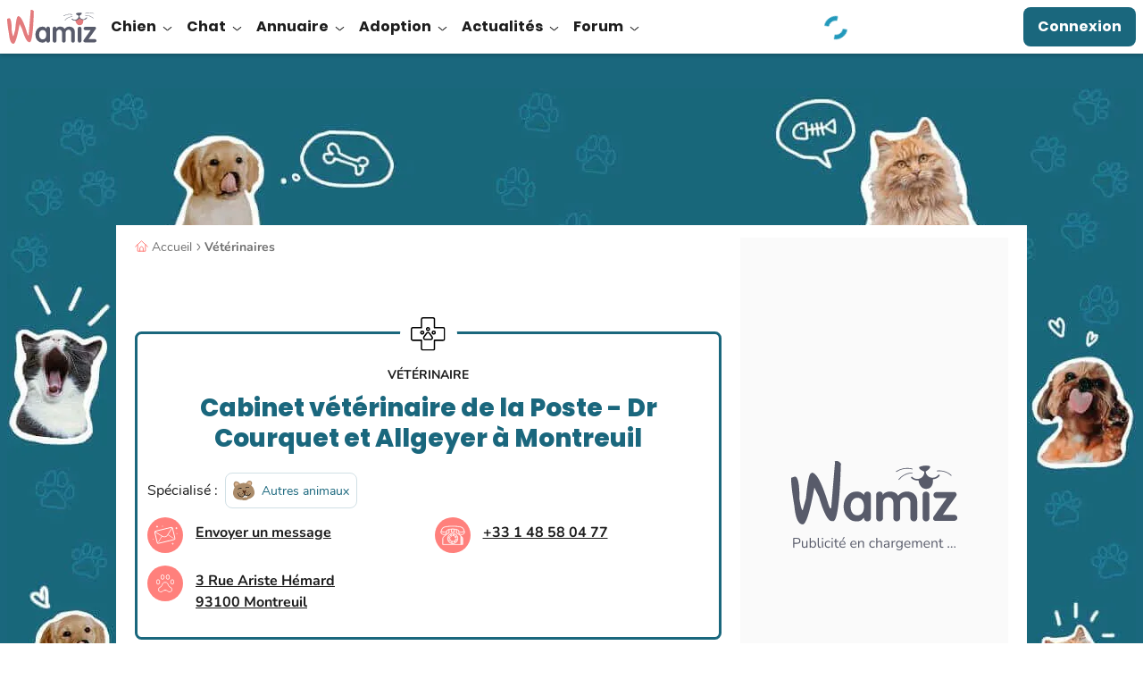

--- FILE ---
content_type: application/javascript; charset=utf-8
request_url: https://fundingchoicesmessages.google.com/f/AGSKWxUs8h4NnMDhhaoB3i7M2COhTCnXhCRsM8OaCDkatINuL6TTMKrAfsiB2Mdvo3-aSX50hFL-wrGYacef60Jen2EUs9Yi-4Xqm4VFm4WGR95H8b0OS0PAQIZqy-86JdQKYg4R1bFwuQ==?fccs=W251bGwsbnVsbCxudWxsLG51bGwsbnVsbCxudWxsLFsxNzY5MDU4MzE5LDc3NTAwMDAwMF0sbnVsbCxudWxsLG51bGwsW251bGwsWzcsNl0sbnVsbCxudWxsLG51bGwsbnVsbCxudWxsLG51bGwsbnVsbCxudWxsLG51bGwsM10sImh0dHBzOi8vd2FtaXouY29tL3ZldGVyaW5haXJlcy8xOTQ3OC9jYWJpbmV0LXZldGVyaW5haXJlLWRlLWxhLXBvc3RlLWRyLWNvdXJxdWV0LWV0LWFsbGdleWVyIixudWxsLFtbOCwiOW9FQlItNW1xcW8iXSxbOSwiZW4tVVMiXSxbMTYsIlsxLDEsMV0iXSxbMTksIjIiXSxbMTcsIlswXSJdLFsyNCwiIl0sWzI5LCJmYWxzZSJdXV0
body_size: 116
content:
if (typeof __googlefc.fcKernelManager.run === 'function') {"use strict";this.default_ContributorServingResponseClientJs=this.default_ContributorServingResponseClientJs||{};(function(_){var window=this;
try{
var qp=function(a){this.A=_.t(a)};_.u(qp,_.J);var rp=function(a){this.A=_.t(a)};_.u(rp,_.J);rp.prototype.getWhitelistStatus=function(){return _.F(this,2)};var sp=function(a){this.A=_.t(a)};_.u(sp,_.J);var tp=_.ed(sp),up=function(a,b,c){this.B=a;this.j=_.A(b,qp,1);this.l=_.A(b,_.Pk,3);this.F=_.A(b,rp,4);a=this.B.location.hostname;this.D=_.Fg(this.j,2)&&_.O(this.j,2)!==""?_.O(this.j,2):a;a=new _.Qg(_.Qk(this.l));this.C=new _.dh(_.q.document,this.D,a);this.console=null;this.o=new _.mp(this.B,c,a)};
up.prototype.run=function(){if(_.O(this.j,3)){var a=this.C,b=_.O(this.j,3),c=_.fh(a),d=new _.Wg;b=_.hg(d,1,b);c=_.C(c,1,b);_.jh(a,c)}else _.gh(this.C,"FCNEC");_.op(this.o,_.A(this.l,_.De,1),this.l.getDefaultConsentRevocationText(),this.l.getDefaultConsentRevocationCloseText(),this.l.getDefaultConsentRevocationAttestationText(),this.D);_.pp(this.o,_.F(this.F,1),this.F.getWhitelistStatus());var e;a=(e=this.B.googlefc)==null?void 0:e.__executeManualDeployment;a!==void 0&&typeof a==="function"&&_.To(this.o.G,
"manualDeploymentApi")};var vp=function(){};vp.prototype.run=function(a,b,c){var d;return _.v(function(e){d=tp(b);(new up(a,d,c)).run();return e.return({})})};_.Tk(7,new vp);
}catch(e){_._DumpException(e)}
}).call(this,this.default_ContributorServingResponseClientJs);
// Google Inc.

//# sourceURL=/_/mss/boq-content-ads-contributor/_/js/k=boq-content-ads-contributor.ContributorServingResponseClientJs.en_US.9oEBR-5mqqo.es5.O/d=1/exm=ad_blocking_detection_executable,kernel_loader,loader_js_executable/ed=1/rs=AJlcJMwtVrnwsvCgvFVyuqXAo8GMo9641A/m=cookie_refresh_executable
__googlefc.fcKernelManager.run('\x5b\x5b\x5b7,\x22\x5b\x5bnull,\\\x22wamiz.com\\\x22,\\\x22AKsRol_PEBNFBT5wQvQVXneBoSHw6fHpSvprIpi4w4zRn6pJq8EZ7jlZVquKVGnttZQxH1qCpacfLrZyYlrICzuFKCy9WW4hb_Jge0zN72vIsePxURU7aCr0QwDXGVy85lY8SzvsrlkBLhHtDkMzwK3lN1WV-5Sf-Q\\\\u003d\\\\u003d\\\x22\x5d,null,\x5b\x5bnull,null,null,\\\x22https:\/\/fundingchoicesmessages.google.com\/f\/AGSKWxW2CS6jFQPCTJEpDLEu9h1qIL3yXgSCiyOXj21a2avSOcjCguTPXV_mvgXupP0LzAn00ACKqL_M6Mp6CmoYvuguiJntM1WvIPQlQaILiq8zd9spjjIp9lJ_UkIpLKNOHjtiQaDjCw\\\\u003d\\\\u003d\\\x22\x5d,null,null,\x5bnull,null,null,\\\x22https:\/\/fundingchoicesmessages.google.com\/el\/AGSKWxXPf2lUaLCHlLpr-69iIagNKKfsjyjYMYEhBCXEgMTQ_dlRCIHCv-0nxn64OsdZBj9lzUV6cYtO5BJoUYRhIRmAcNonjin7rKwqmlcy0xxwztyysytcGf7rRHVT4rVwwtrNFeNGSg\\\\u003d\\\\u003d\\\x22\x5d,null,\x5bnull,\x5b7,6\x5d,null,null,null,null,null,null,null,null,null,3\x5d\x5d,\x5b2,1\x5d\x5d\x22\x5d\x5d,\x5bnull,null,null,\x22https:\/\/fundingchoicesmessages.google.com\/f\/AGSKWxXhRawkY189y5b8_1aUPYPmNRwxtkaT9auDq9PSN9j6fmC0FHGNU8IxTH4WN_wN_AiZo7bGNXujy4YoyJhq4s0RZOUJ6vPsXc8kYriPaJSoSxjp0LgVfW3OBPFu-oc0RNsmHJN6Jw\\u003d\\u003d\x22\x5d\x5d');}

--- FILE ---
content_type: application/javascript; charset=utf-8
request_url: https://fundingchoicesmessages.google.com/f/AGSKWxW7l3RQOmYvI7tBJRKo2ftYufUJuMejrLd77VjdQ6SHpfYScF-AJJ-8T7YK5EjY6WEMlBOgxxY99oERDbm1atBa66cmXLh95vXooBUdjA-uwxTUmtvvchQmPAXPifrGRtHPWxpa9Kx4_3Ey-2K8Gk3gc3TANnECUqR2Oz7e0R0pPZuLNYVtDtopsdZC/_/ept_in.php?-detect-adblock./ad_script./blogad_/iwadsense.
body_size: -1291
content:
window['305cab7a-64b8-49df-b2bb-e56706d30873'] = true;

--- FILE ---
content_type: image/svg+xml
request_url: https://wamiz.com/build/images/icons/adoption/other.svg?v=d02758ca
body_size: 1954
content:
<?xml version="1.0" encoding="UTF-8"?>
<svg id="Calque_2" data-name="Calque 2" xmlns="http://www.w3.org/2000/svg" viewBox="0 0 45.66 43.53">
  <defs>
    <style>
      .cls-1 {
        fill: #e8e8e8;
      }

      .cls-2 {
        fill: #aa8b6a;
      }

      .cls-3 {
        fill: #dbb38f;
      }

      .cls-4 {
        fill: #512a14;
      }
    </style>
  </defs>
  <g id="Calque_1-2" data-name="Calque 1">
    <path class="cls-2" d="m45.57,24.59c-.28-3.01-1.06-5.98-2.52-8.65-.9-1.65-2.06-3.15-3.41-4.46-.32-.31-.65-.6-.96-.91.04-.08.09-.16.13-.24,1.1-1.9,2.27-4.09,1.7-6.36-.38-1.5-1.56-2.67-2.91-3.35-1.31-.66-2.8-.82-4.2-.38-1.29.4-2.42,1.21-3.37,2.16-.82.83-1.55,1.81-2.05,2.86-.1.22-.2.45-.28.68-1.72-.43-3.49-.86-5.27-.89-1.56-.03-3.06.35-4.53.86-1.03.36-2.05.76-3.07,1.15-.57-1.13-1.48-2.12-2.41-2.94-1.32-1.15-2.89-2.16-4.61-2.55-.82-.19-1.66-.23-2.48-.04-.84.19-1.61.66-2.2,1.28-.83.88-1.44,2-1.74,3.17-.28,1.11-.26,2.25-.09,3.37.31,1.99,1.19,3.78,1.86,5.66.04.11.08.23.11.34-.27.49-.52.99-.75,1.49-.66,1.42-1.21,2.88-1.64,4.39C.36,23.12.02,25.08,0,27.04c-.02,1.93.33,3.85,1,5.66,1.04,2.79,2.87,5.18,5.39,6.79,2.04,1.31,4.41,2.07,6.8,2.44,1.79.28,3.59.35,5.39.34.09,0,.19,0,.28,0,3.52,1.74,7.79,1.65,11.29-.1.93-.46,1.78-1.06,2.56-1.75.03,0,.05-.01.08-.02.15-.04.3-.08.45-.12.54-.15,1.07-.33,1.59-.52,1.69-.63,3.32-1.43,4.8-2.46,1.82-1.26,3.44-2.85,4.53-4.8.59-1.07,1.03-2.23,1.27-3.43.29-1.48.28-2.98.14-4.48Z"/>
    <path class="cls-1" d="m24.91,30.07c.33.32,1.46,2.77,4.65,3.35.84,3.01.57,3.74-1.82,3.95-2.39.21-1.77-3.12-2.37-3.11-.6.01.99,3.76-2.93,3.36-1.56-.04-.56-2.15-1.08-3.13,0,0,3.21-2.44,3.54-4.43Z"/>
    <path d="m37.21,27.81c-.3-.07-.62.09-.7.4-.03.12-.07.24-.11.37-.02.06-.04.12-.06.18-.01.03-.03.07-.04.1,0,0-.01.03-.02.04-.1.24-.23.47-.36.69-.07.11-.14.21-.21.32-.04.05-.07.1-.11.15.06-.07-.06.08-.08.1-.17.21-.36.41-.56.59-.09.09-.19.17-.29.25-.03.02-.14.11-.11.09.04-.03-.03.02-.03.02-.04.03-.07.05-.11.08-.21.15-.44.29-.67.42-.53.29-1.03.48-1.64.63-.63.16-1.12.23-1.76.25-.31.01-.61.01-.92,0-.15,0-.3-.02-.44-.03-.07,0-.15-.01-.22-.02-.04,0-.08-.01-.13-.02.06,0-.03,0-.04,0-.6-.1-1.09-.24-1.58-.58-.02-.01-.04-.03-.06-.04.09.06.01.01,0,0-.04-.04-.09-.07-.13-.11-.09-.08-.18-.17-.26-.26-.04-.04-.08-.08-.11-.13-.01-.02-.06-.07-.07-.08-.07-.1-.14-.2-.21-.3-.14-.23-.26-.47-.38-.72,0,0,0,0,0-.01-.02-.04-.03-.07-.05-.11-.03-.06-.05-.13-.07-.19-.05-.13-.09-.26-.14-.39-.18-.55-.31-1.12-.43-1.69-.06-.29-.42-.49-.7-.4-.32.1-.45.38-.4.7,0,0,0,0,0,0,0,0,0,0,0,0,0,.01,0,.03,0,.04,0,.03,0,.06.01.08,0,0,0,0,0,.02,0,.08.02.16.02.25.01.16.02.33.01.49,0,.16-.01.33-.03.49,0,.04-.01.08-.01.12,0,0,0,0,0,0,0,0,0,0,0,.02-.01.09-.03.18-.05.27-.06.32-.15.64-.26.95-.02.07-.05.14-.08.21,0,.01-.07.17-.02.05-.01.03-.03.06-.04.09-.07.17-.16.33-.24.49-.16.29-.34.57-.54.83,0,0-.01.01-.02.02-.02.03-.04.05-.06.08-.05.06-.1.12-.14.17-.12.14-.24.27-.37.4-.11.11-.23.22-.35.32-.06.05-.11.1-.17.14-.01.01-.01,0-.02.01,0,0,0,0-.03.02-.04.03-.08.06-.12.09-.27.19-.55.36-.85.51-.07.04-.15.07-.22.11-.01,0-.04.02-.05.02-.02,0-.05.02-.07.03-.16.06-.32.12-.49.17-.16.05-.32.08-.48.12-.08.02-.17.03-.25.04-.02,0-.02,0-.02,0-.01,0,0,0-.03,0-.06,0-.11.01-.17.02-.38.03-.76.03-1.15,0-.32-.03-.65-.09-1.04-.19-.19-.05-.37-.11-.55-.17-.19-.07-.34-.13-.46-.18-.35-.16-.69-.34-1.02-.55-.16-.1-.32-.21-.47-.33-.02-.01-.04-.03-.05-.04-.04-.03-.07-.06-.11-.09-.08-.07-.16-.14-.24-.21-.29-.26-.55-.54-.8-.83-.03-.04-.06-.07-.09-.11,0,0-.06-.07-.07-.08-.07-.09-.13-.17-.19-.26-.12-.17-.24-.35-.35-.53-.22-.37-.42-.76-.59-1.15-.01-.03-.01-.03-.01-.02,0,0,0,0-.01-.03-.02-.05-.04-.11-.06-.16-.04-.11-.08-.22-.12-.33-.07-.2-.14-.4-.19-.61-.12-.43-.22-.86-.29-1.3-.05-.3-.43-.49-.7-.4-.32.1-.45.38-.4.7.26,1.64.88,3.25,1.88,4.58,1.04,1.4,2.43,2.47,4.09,3.04,1.53.52,3.28.57,4.79-.04,1.4-.57,2.57-1.58,3.38-2.85.34-.54.61-1.12.8-1.73.06.12.11.25.18.37.59,1.07,1.53,1.85,2.72,2.15,1.33.34,2.82.3,4.16.03,1.28-.25,2.49-.8,3.51-1.63,1.03-.85,1.82-2.01,2.16-3.31.07-.29-.09-.63-.4-.7Z"/>
    <path class="cls-4" d="m27.49,21.25c-.13-.37-.49-.61-.89-.59-.44.03-.79.32-1.07.64-.56.64-.86,1.46-1.41,2.11-.45-.52-.91-1.04-1.41-1.51-.35-.33-.74-.68-1.17-.91-.29-.15-.65-.27-.96-.11-.28.14-.39.44-.42.74-.03.33.03.68.11,1,.1.43.24.84.4,1.25.4,1.01.9,1.98,1.49,2.88.56.86,1.22,1.71,2.05,2.33.08.06.17.12.25.18.1.07.2.07.29.04.14,0,.28-.07.33-.25.52-1.77,1.65-3.29,2.2-5.05.14-.45.23-.91.28-1.38.02-.22.03-.44.02-.67-.01-.22,0-.48-.08-.69Z"/>
    <path d="m11.49,19.06c.44-.47.82-.79,1.34-1.11.25-.16.51-.3.78-.42.21-.1.48-.2.77-.29.61-.19,1.06-.26,1.69-.23.52.02,1.08.16,1.55.44.26.15.64.07.78-.2.14-.27.07-.62-.2-.78-1.91-1.11-4.37-.54-6.11.62-.51.34-.98.73-1.4,1.18-.2.22-.23.59,0,.8.22.2.59.23.81,0Z"/>
    <path d="m27.01,16.49c1.01-.71,2.04-1.3,3.21-1.58.55-.13,1.07-.18,1.68-.13.06,0,.12.01.18.02-.08-.01.13.02.15.03.14.03.28.06.42.09.32.09.49.16.77.31.26.14.63.07.78-.2.14-.26.08-.63-.2-.78-1.21-.65-2.63-.75-3.96-.46-1.31.29-2.51.95-3.6,1.72-.24.17-.38.51-.2.78.16.24.52.39.78.2Z"/>
    <path d="m14.49,27.8c.44,0,.79-.35.79-.79s-.35-.79-.79-.79-.79.35-.79.79.35.79.79.79Z"/>
    <path d="m17.08,32.12c.44,0,.79-.35.79-.79s-.35-.79-.79-.79-.79.35-.79.79.35.79.79.79Z"/>
    <path d="m19.67,28.95c.44,0,.79-.35.79-.79s-.35-.79-.79-.79-.79.35-.79.79.35.79.79.79Z"/>
    <path d="m31.05,30.53c.44,0,.79-.35.79-.79s-.35-.79-.79-.79-.79.35-.79.79.35.79.79.79Z"/>
    <path d="m29.17,26.93c.44,0,.79-.35.79-.79s-.35-.79-.79-.79-.79.35-.79.79.35.79.79.79Z"/>
    <path d="m33.78,24.92c.44,0,.79-.35.79-.79s-.35-.79-.79-.79-.79.35-.79.79.35.79.79.79Z"/>
    <path class="cls-3" d="m4.67,11.13c-1.12-1.72-1.14-4.83.26-6.39,2.58-2.02,6.06.9,7.45,3.13-2.46,1.28-4.92,2.55-7.38,3.83l-.34-.57Z"/>
    <path class="cls-3" d="m37.49,9.25c1.12-1.72,1.14-4.83-.26-6.39-2.58-2.02-6.06.9-7.45,3.13,2.46,1.28,4.92,2.55,7.38,3.83l.34-.57Z"/>
  </g>
</svg>